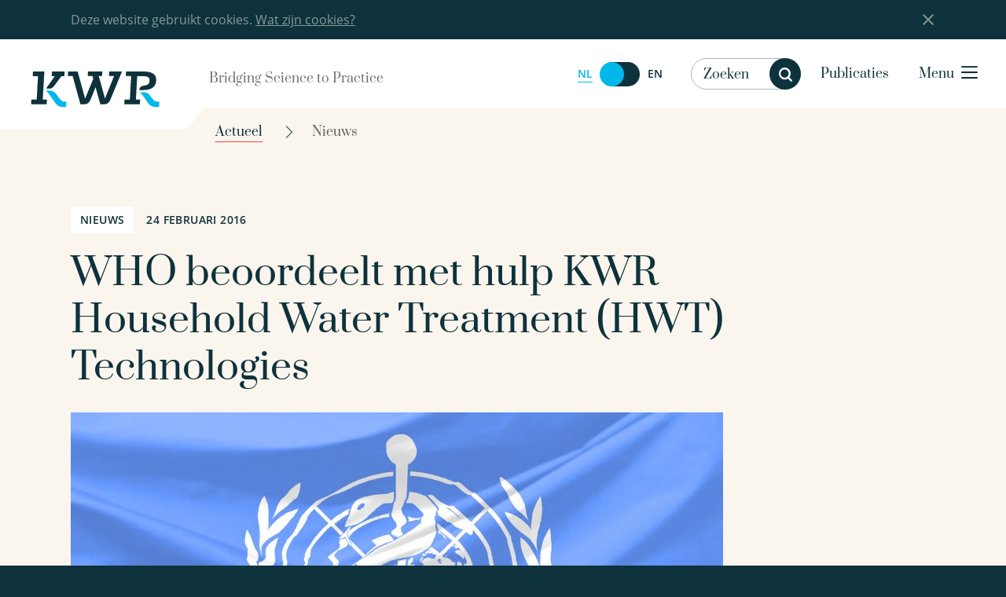

--- FILE ---
content_type: text/html; charset=UTF-8
request_url: https://www.kwrwater.nl/actueel/beoordeelt-met-hulp-kwr-household-water-treatment-hwt-technologies/
body_size: 14353
content:

	<!doctype html>
<!--[if lt IE 7]><html class="no-js ie ie6 lt-ie9 lt-ie8 lt-ie7" lang="nl-NL"> <![endif]-->
<!--[if IE 7]><html class="no-js ie ie7 lt-ie9 lt-ie8" lang="nl-NL"> <![endif]-->
<!--[if IE 8]><html class="no-js ie ie8 lt-ie9" lang="nl-NL"> <![endif]-->
<!--[if gt IE 8]><!-->
	<html
	class="bedrock no-js" lang="nl-NL"> <!--<![endif]-->
	<head>
		<meta charset="UTF-8"/>
		<title>
							WHO beoordeelt met hulp KWR Household Water Treatment (HWT) Technologies - KWR
					</title>
		<link rel="stylesheet" href="https://www.kwrwater.nl/wp-content/themes/kwr/style.css" type="text/css" media="screen"/>
		<meta http-equiv="Content-Type" content="text/html; charset=UTF-8"/>
		<meta http-equiv="X-UA-Compatible" content="IE=edge,chrome=1">
		<meta name="viewport" content="width=device-width, initial-scale=1.0">
		<meta name="google-site-verification" content="mW8KP6oj1qElgEFWGXNLsFhWh2b0vvq5ClQuSoV3m1I"/>
		<link
		rel="pingback" href="https://www.kwrwater.nl/xmlrpc.php"/>
				<link rel="icon" href="https://www.kwrwater.nl/wp-content/themes/kwr/assets/icons/favicon.ico" type="image/x-icon">
		<link rel="apple-touch-icon-precomposed" sizes="114x114" href="https://www.kwrwater.nl/wp-content/themes/kwr/assets/icons/apple-touch-icon-114x114.png">
		<link rel="apple-touch-icon-precomposed" sizes="72x72" href="https://www.kwrwater.nl/wp-content/themes/kwr/assets/icons/apple-touch-icon-72x72.png">
		<link rel="apple-touch-icon-precomposed" href="https://www.kwrwater.nl/wp-content/themes/kwr/assets/icons/apple-touch-icon-57x57.png">
		<link rel="apple-touch-icon" sizes="57x57" href="https://www.kwrwater.nl/wp-content/themes/kwr/assets/icons/apple-icon-57x57.png">
		<link rel="apple-touch-icon" sizes="60x60" href="https://www.kwrwater.nl/wp-content/themes/kwr/assets/icons/apple-icon-60x60.png">
		<link rel="apple-touch-icon" sizes="76x76" href="https://www.kwrwater.nl/wp-content/themes/kwr/assets/icons/apple-icon-76x76.png">
		<link rel="apple-touch-icon" sizes="120x120" href="https://www.kwrwater.nl/wp-content/themes/kwr/assets/icons/apple-icon-120x120.png">
		<link rel="apple-touch-icon" sizes="152x152" href="https://www.kwrwater.nl/wp-content/themes/kwr/assets/icons/apple-icon-152x152.png">
		<link rel="apple-touch-icon" sizes="180x180" href="https://www.kwrwater.nl/wp-content/themes/kwr/assets/icons/apple-icon-180x180.png">
		<link rel="icon" type="image/png" sizes="192x192" href="https://www.kwrwater.nl/wp-content/themes/kwr/assets/icons/android-chrome-192x192.png">
		<link rel="icon" type="image/png" sizes="32x32" href="https://www.kwrwater.nl/wp-content/themes/kwr/assets/icons/favicon-32x32.png">
		<link rel="icon" type="image/png" sizes="96x96" href="https://www.kwrwater.nl/wp-content/themes/kwr/assets/icons/favicon-96x96.png">
		<link rel="icon" type="image/png" sizes="16x16" href="https://www.kwrwater.nl/wp-content/themes/kwr/assets/icons/favicon-16x16.png">
		
				<meta name='robots' content='index, follow, max-image-preview:large, max-snippet:-1, max-video-preview:-1' />
	<style>img:is([sizes="auto" i], [sizes^="auto," i]) { contain-intrinsic-size: 3000px 1500px }</style>
	<link rel="alternate" hreflang="nl-nl" href="https://www.kwrwater.nl/actueel/beoordeelt-met-hulp-kwr-household-water-treatment-hwt-technologies/" />
<link rel="alternate" hreflang="en-us" href="https://www.kwrwater.nl/en/actueel/who-evaluates-household-water-treatment-hwt-technologies-with-kwrs-help/" />
<link rel="alternate" hreflang="x-default" href="https://www.kwrwater.nl/actueel/beoordeelt-met-hulp-kwr-household-water-treatment-hwt-technologies/" />

	<!-- This site is optimized with the Yoast SEO plugin v24.2 - https://yoast.com/wordpress/plugins/seo/ -->
	<link rel="canonical" href="https://www.kwrwater.nl/actueel/beoordeelt-met-hulp-kwr-household-water-treatment-hwt-technologies/" />
	<meta property="og:locale" content="nl_NL" />
	<meta property="og:type" content="article" />
	<meta property="og:title" content="WHO beoordeelt met hulp KWR Household Water Treatment (HWT) Technologies - KWR" />
	<meta property="og:description" content="KWR is een van de testlaboratoria voor het WHO International Scheme to Evaluate Household Water Treatment Technologies. De WHO wil door certificering van waterzuiveringssystemen de kindersterfte door diarree in ontwikkelingslanden terugdringen. Het laatste rapport geeft een samenvatting van de prestaties..." />
	<meta property="og:url" content="https://www.kwrwater.nl/actueel/beoordeelt-met-hulp-kwr-household-water-treatment-hwt-technologies/" />
	<meta property="og:site_name" content="KWR" />
	<meta property="article:publisher" content="https://www.facebook.com/KWRwater/" />
	<meta property="article:published_time" content="2016-02-24T16:02:07+00:00" />
	<meta property="article:modified_time" content="2017-04-04T11:52:55+00:00" />
	<meta property="og:image" content="https://www.kwrwater.nl/wp-content/uploads/2016/02/who-flagge_cuneyt_fotolia.com_9332807_m_.jpg" />
	<meta property="og:image:width" content="1671" />
	<meta property="og:image:height" content="1137" />
	<meta property="og:image:type" content="image/jpeg" />
	<meta name="author" content="KWR - LH" />
	<meta name="twitter:card" content="summary_large_image" />
	<meta name="twitter:creator" content="@KWR_water" />
	<meta name="twitter:site" content="@KWR_water" />
	<meta name="twitter:label1" content="Geschreven door" />
	<meta name="twitter:data1" content="KWR - LH" />
	<meta name="twitter:label2" content="Geschatte leestijd" />
	<meta name="twitter:data2" content="1 minuut" />
	<script type="application/ld+json" class="yoast-schema-graph">{"@context":"https://schema.org","@graph":[{"@type":"Article","@id":"https://www.kwrwater.nl/actueel/beoordeelt-met-hulp-kwr-household-water-treatment-hwt-technologies/#article","isPartOf":{"@id":"https://www.kwrwater.nl/actueel/beoordeelt-met-hulp-kwr-household-water-treatment-hwt-technologies/"},"author":{"name":"KWR - LH","@id":"https://www.kwrwater.nl/#/schema/person/e7459aa1bbc6dd8d99b1bc3f6a03b044"},"headline":"WHO beoordeelt met hulp KWR Household Water Treatment (HWT) Technologies","datePublished":"2016-02-24T16:02:07+00:00","dateModified":"2017-04-04T11:52:55+00:00","mainEntityOfPage":{"@id":"https://www.kwrwater.nl/actueel/beoordeelt-met-hulp-kwr-household-water-treatment-hwt-technologies/"},"wordCount":111,"commentCount":0,"publisher":{"@id":"https://www.kwrwater.nl/#organization"},"image":{"@id":"https://www.kwrwater.nl/actueel/beoordeelt-met-hulp-kwr-household-water-treatment-hwt-technologies/#primaryimage"},"thumbnailUrl":"https://www.kwrwater.nl/wp-content/uploads/2016/02/who-flagge_cuneyt_fotolia.com_9332807_m_.jpg","articleSection":["Nieuws"],"inLanguage":"nl-NL","potentialAction":[{"@type":"CommentAction","name":"Comment","target":["https://www.kwrwater.nl/actueel/beoordeelt-met-hulp-kwr-household-water-treatment-hwt-technologies/#respond"]}]},{"@type":"WebPage","@id":"https://www.kwrwater.nl/actueel/beoordeelt-met-hulp-kwr-household-water-treatment-hwt-technologies/","url":"https://www.kwrwater.nl/actueel/beoordeelt-met-hulp-kwr-household-water-treatment-hwt-technologies/","name":"WHO beoordeelt met hulp KWR Household Water Treatment (HWT) Technologies - KWR","isPartOf":{"@id":"https://www.kwrwater.nl/#website"},"primaryImageOfPage":{"@id":"https://www.kwrwater.nl/actueel/beoordeelt-met-hulp-kwr-household-water-treatment-hwt-technologies/#primaryimage"},"image":{"@id":"https://www.kwrwater.nl/actueel/beoordeelt-met-hulp-kwr-household-water-treatment-hwt-technologies/#primaryimage"},"thumbnailUrl":"https://www.kwrwater.nl/wp-content/uploads/2016/02/who-flagge_cuneyt_fotolia.com_9332807_m_.jpg","datePublished":"2016-02-24T16:02:07+00:00","dateModified":"2017-04-04T11:52:55+00:00","breadcrumb":{"@id":"https://www.kwrwater.nl/actueel/beoordeelt-met-hulp-kwr-household-water-treatment-hwt-technologies/#breadcrumb"},"inLanguage":"nl-NL","potentialAction":[{"@type":"ReadAction","target":["https://www.kwrwater.nl/actueel/beoordeelt-met-hulp-kwr-household-water-treatment-hwt-technologies/"]}]},{"@type":"ImageObject","inLanguage":"nl-NL","@id":"https://www.kwrwater.nl/actueel/beoordeelt-met-hulp-kwr-household-water-treatment-hwt-technologies/#primaryimage","url":"https://www.kwrwater.nl/wp-content/uploads/2016/02/who-flagge_cuneyt_fotolia.com_9332807_m_.jpg","contentUrl":"https://www.kwrwater.nl/wp-content/uploads/2016/02/who-flagge_cuneyt_fotolia.com_9332807_m_.jpg","width":1671,"height":1137,"caption":"who flagge cuneyt fotolia"},{"@type":"BreadcrumbList","@id":"https://www.kwrwater.nl/actueel/beoordeelt-met-hulp-kwr-household-water-treatment-hwt-technologies/#breadcrumb","itemListElement":[{"@type":"ListItem","position":1,"name":"Home","item":"https://www.kwrwater.nl/"},{"@type":"ListItem","position":2,"name":"WHO beoordeelt met hulp KWR Household Water Treatment (HWT) Technologies"}]},{"@type":"WebSite","@id":"https://www.kwrwater.nl/#website","url":"https://www.kwrwater.nl/","name":"KWR","description":"Bridging science to practice in the watercycle","publisher":{"@id":"https://www.kwrwater.nl/#organization"},"potentialAction":[{"@type":"SearchAction","target":{"@type":"EntryPoint","urlTemplate":"https://www.kwrwater.nl/?s={search_term_string}"},"query-input":{"@type":"PropertyValueSpecification","valueRequired":true,"valueName":"search_term_string"}}],"inLanguage":"nl-NL"},{"@type":"Organization","@id":"https://www.kwrwater.nl/#organization","name":"KWR Water Research Institute","url":"https://www.kwrwater.nl/","logo":{"@type":"ImageObject","inLanguage":"nl-NL","@id":"https://www.kwrwater.nl/#/schema/logo/image/","url":"https://www.kwrwater.nl/wp-content/uploads/2016/05/kwr_logo.svg","contentUrl":"https://www.kwrwater.nl/wp-content/uploads/2016/05/kwr_logo.svg","width":1,"height":1,"caption":"KWR Water Research Institute"},"image":{"@id":"https://www.kwrwater.nl/#/schema/logo/image/"},"sameAs":["https://www.facebook.com/KWRwater/","https://x.com/KWR_water","https://www.instagram.com/kwr_water/","https://www.linkedin.com/company/kwr-watercycle-research-institute/","https://www.youtube.com/channel/UCRPWFEEsC32DeP55thhLJQg/"]},{"@type":"Person","@id":"https://www.kwrwater.nl/#/schema/person/e7459aa1bbc6dd8d99b1bc3f6a03b044","name":"KWR - LH","image":{"@type":"ImageObject","inLanguage":"nl-NL","@id":"https://www.kwrwater.nl/#/schema/person/image/","url":"https://secure.gravatar.com/avatar/86609f72eca0eacd0974186a394ff390?s=96&d=mm&r=g","contentUrl":"https://secure.gravatar.com/avatar/86609f72eca0eacd0974186a394ff390?s=96&d=mm&r=g","caption":"KWR - LH"},"url":"https://www.kwrwater.nl/actueel/author/tim/"}]}</script>
	<!-- / Yoast SEO plugin. -->


<script type="text/javascript">
/* <![CDATA[ */
window._wpemojiSettings = {"baseUrl":"https:\/\/s.w.org\/images\/core\/emoji\/15.0.3\/72x72\/","ext":".png","svgUrl":"https:\/\/s.w.org\/images\/core\/emoji\/15.0.3\/svg\/","svgExt":".svg","source":{"concatemoji":"https:\/\/www.kwrwater.nl\/wp-includes\/js\/wp-emoji-release.min.js?ver=6.7.1"}};
/*! This file is auto-generated */
!function(i,n){var o,s,e;function c(e){try{var t={supportTests:e,timestamp:(new Date).valueOf()};sessionStorage.setItem(o,JSON.stringify(t))}catch(e){}}function p(e,t,n){e.clearRect(0,0,e.canvas.width,e.canvas.height),e.fillText(t,0,0);var t=new Uint32Array(e.getImageData(0,0,e.canvas.width,e.canvas.height).data),r=(e.clearRect(0,0,e.canvas.width,e.canvas.height),e.fillText(n,0,0),new Uint32Array(e.getImageData(0,0,e.canvas.width,e.canvas.height).data));return t.every(function(e,t){return e===r[t]})}function u(e,t,n){switch(t){case"flag":return n(e,"\ud83c\udff3\ufe0f\u200d\u26a7\ufe0f","\ud83c\udff3\ufe0f\u200b\u26a7\ufe0f")?!1:!n(e,"\ud83c\uddfa\ud83c\uddf3","\ud83c\uddfa\u200b\ud83c\uddf3")&&!n(e,"\ud83c\udff4\udb40\udc67\udb40\udc62\udb40\udc65\udb40\udc6e\udb40\udc67\udb40\udc7f","\ud83c\udff4\u200b\udb40\udc67\u200b\udb40\udc62\u200b\udb40\udc65\u200b\udb40\udc6e\u200b\udb40\udc67\u200b\udb40\udc7f");case"emoji":return!n(e,"\ud83d\udc26\u200d\u2b1b","\ud83d\udc26\u200b\u2b1b")}return!1}function f(e,t,n){var r="undefined"!=typeof WorkerGlobalScope&&self instanceof WorkerGlobalScope?new OffscreenCanvas(300,150):i.createElement("canvas"),a=r.getContext("2d",{willReadFrequently:!0}),o=(a.textBaseline="top",a.font="600 32px Arial",{});return e.forEach(function(e){o[e]=t(a,e,n)}),o}function t(e){var t=i.createElement("script");t.src=e,t.defer=!0,i.head.appendChild(t)}"undefined"!=typeof Promise&&(o="wpEmojiSettingsSupports",s=["flag","emoji"],n.supports={everything:!0,everythingExceptFlag:!0},e=new Promise(function(e){i.addEventListener("DOMContentLoaded",e,{once:!0})}),new Promise(function(t){var n=function(){try{var e=JSON.parse(sessionStorage.getItem(o));if("object"==typeof e&&"number"==typeof e.timestamp&&(new Date).valueOf()<e.timestamp+604800&&"object"==typeof e.supportTests)return e.supportTests}catch(e){}return null}();if(!n){if("undefined"!=typeof Worker&&"undefined"!=typeof OffscreenCanvas&&"undefined"!=typeof URL&&URL.createObjectURL&&"undefined"!=typeof Blob)try{var e="postMessage("+f.toString()+"("+[JSON.stringify(s),u.toString(),p.toString()].join(",")+"));",r=new Blob([e],{type:"text/javascript"}),a=new Worker(URL.createObjectURL(r),{name:"wpTestEmojiSupports"});return void(a.onmessage=function(e){c(n=e.data),a.terminate(),t(n)})}catch(e){}c(n=f(s,u,p))}t(n)}).then(function(e){for(var t in e)n.supports[t]=e[t],n.supports.everything=n.supports.everything&&n.supports[t],"flag"!==t&&(n.supports.everythingExceptFlag=n.supports.everythingExceptFlag&&n.supports[t]);n.supports.everythingExceptFlag=n.supports.everythingExceptFlag&&!n.supports.flag,n.DOMReady=!1,n.readyCallback=function(){n.DOMReady=!0}}).then(function(){return e}).then(function(){var e;n.supports.everything||(n.readyCallback(),(e=n.source||{}).concatemoji?t(e.concatemoji):e.wpemoji&&e.twemoji&&(t(e.twemoji),t(e.wpemoji)))}))}((window,document),window._wpemojiSettings);
/* ]]> */
</script>
<style id='wp-emoji-styles-inline-css' type='text/css'>

	img.wp-smiley, img.emoji {
		display: inline !important;
		border: none !important;
		box-shadow: none !important;
		height: 1em !important;
		width: 1em !important;
		margin: 0 0.07em !important;
		vertical-align: -0.1em !important;
		background: none !important;
		padding: 0 !important;
	}
</style>
<link rel='stylesheet' id='wp-block-library-css' href='https://www.kwrwater.nl/wp-includes/css/dist/block-library/style.min.css?ver=6.7.1' type='text/css' media='all' />
<style id='classic-theme-styles-inline-css' type='text/css'>
/*! This file is auto-generated */
.wp-block-button__link{color:#fff;background-color:#32373c;border-radius:9999px;box-shadow:none;text-decoration:none;padding:calc(.667em + 2px) calc(1.333em + 2px);font-size:1.125em}.wp-block-file__button{background:#32373c;color:#fff;text-decoration:none}
</style>
<style id='global-styles-inline-css' type='text/css'>
:root{--wp--preset--aspect-ratio--square: 1;--wp--preset--aspect-ratio--4-3: 4/3;--wp--preset--aspect-ratio--3-4: 3/4;--wp--preset--aspect-ratio--3-2: 3/2;--wp--preset--aspect-ratio--2-3: 2/3;--wp--preset--aspect-ratio--16-9: 16/9;--wp--preset--aspect-ratio--9-16: 9/16;--wp--preset--color--black: #000000;--wp--preset--color--cyan-bluish-gray: #abb8c3;--wp--preset--color--white: #ffffff;--wp--preset--color--pale-pink: #f78da7;--wp--preset--color--vivid-red: #cf2e2e;--wp--preset--color--luminous-vivid-orange: #ff6900;--wp--preset--color--luminous-vivid-amber: #fcb900;--wp--preset--color--light-green-cyan: #7bdcb5;--wp--preset--color--vivid-green-cyan: #00d084;--wp--preset--color--pale-cyan-blue: #8ed1fc;--wp--preset--color--vivid-cyan-blue: #0693e3;--wp--preset--color--vivid-purple: #9b51e0;--wp--preset--gradient--vivid-cyan-blue-to-vivid-purple: linear-gradient(135deg,rgba(6,147,227,1) 0%,rgb(155,81,224) 100%);--wp--preset--gradient--light-green-cyan-to-vivid-green-cyan: linear-gradient(135deg,rgb(122,220,180) 0%,rgb(0,208,130) 100%);--wp--preset--gradient--luminous-vivid-amber-to-luminous-vivid-orange: linear-gradient(135deg,rgba(252,185,0,1) 0%,rgba(255,105,0,1) 100%);--wp--preset--gradient--luminous-vivid-orange-to-vivid-red: linear-gradient(135deg,rgba(255,105,0,1) 0%,rgb(207,46,46) 100%);--wp--preset--gradient--very-light-gray-to-cyan-bluish-gray: linear-gradient(135deg,rgb(238,238,238) 0%,rgb(169,184,195) 100%);--wp--preset--gradient--cool-to-warm-spectrum: linear-gradient(135deg,rgb(74,234,220) 0%,rgb(151,120,209) 20%,rgb(207,42,186) 40%,rgb(238,44,130) 60%,rgb(251,105,98) 80%,rgb(254,248,76) 100%);--wp--preset--gradient--blush-light-purple: linear-gradient(135deg,rgb(255,206,236) 0%,rgb(152,150,240) 100%);--wp--preset--gradient--blush-bordeaux: linear-gradient(135deg,rgb(254,205,165) 0%,rgb(254,45,45) 50%,rgb(107,0,62) 100%);--wp--preset--gradient--luminous-dusk: linear-gradient(135deg,rgb(255,203,112) 0%,rgb(199,81,192) 50%,rgb(65,88,208) 100%);--wp--preset--gradient--pale-ocean: linear-gradient(135deg,rgb(255,245,203) 0%,rgb(182,227,212) 50%,rgb(51,167,181) 100%);--wp--preset--gradient--electric-grass: linear-gradient(135deg,rgb(202,248,128) 0%,rgb(113,206,126) 100%);--wp--preset--gradient--midnight: linear-gradient(135deg,rgb(2,3,129) 0%,rgb(40,116,252) 100%);--wp--preset--font-size--small: 13px;--wp--preset--font-size--medium: 20px;--wp--preset--font-size--large: 36px;--wp--preset--font-size--x-large: 42px;--wp--preset--spacing--20: 0.44rem;--wp--preset--spacing--30: 0.67rem;--wp--preset--spacing--40: 1rem;--wp--preset--spacing--50: 1.5rem;--wp--preset--spacing--60: 2.25rem;--wp--preset--spacing--70: 3.38rem;--wp--preset--spacing--80: 5.06rem;--wp--preset--shadow--natural: 6px 6px 9px rgba(0, 0, 0, 0.2);--wp--preset--shadow--deep: 12px 12px 50px rgba(0, 0, 0, 0.4);--wp--preset--shadow--sharp: 6px 6px 0px rgba(0, 0, 0, 0.2);--wp--preset--shadow--outlined: 6px 6px 0px -3px rgba(255, 255, 255, 1), 6px 6px rgba(0, 0, 0, 1);--wp--preset--shadow--crisp: 6px 6px 0px rgba(0, 0, 0, 1);}:where(.is-layout-flex){gap: 0.5em;}:where(.is-layout-grid){gap: 0.5em;}body .is-layout-flex{display: flex;}.is-layout-flex{flex-wrap: wrap;align-items: center;}.is-layout-flex > :is(*, div){margin: 0;}body .is-layout-grid{display: grid;}.is-layout-grid > :is(*, div){margin: 0;}:where(.wp-block-columns.is-layout-flex){gap: 2em;}:where(.wp-block-columns.is-layout-grid){gap: 2em;}:where(.wp-block-post-template.is-layout-flex){gap: 1.25em;}:where(.wp-block-post-template.is-layout-grid){gap: 1.25em;}.has-black-color{color: var(--wp--preset--color--black) !important;}.has-cyan-bluish-gray-color{color: var(--wp--preset--color--cyan-bluish-gray) !important;}.has-white-color{color: var(--wp--preset--color--white) !important;}.has-pale-pink-color{color: var(--wp--preset--color--pale-pink) !important;}.has-vivid-red-color{color: var(--wp--preset--color--vivid-red) !important;}.has-luminous-vivid-orange-color{color: var(--wp--preset--color--luminous-vivid-orange) !important;}.has-luminous-vivid-amber-color{color: var(--wp--preset--color--luminous-vivid-amber) !important;}.has-light-green-cyan-color{color: var(--wp--preset--color--light-green-cyan) !important;}.has-vivid-green-cyan-color{color: var(--wp--preset--color--vivid-green-cyan) !important;}.has-pale-cyan-blue-color{color: var(--wp--preset--color--pale-cyan-blue) !important;}.has-vivid-cyan-blue-color{color: var(--wp--preset--color--vivid-cyan-blue) !important;}.has-vivid-purple-color{color: var(--wp--preset--color--vivid-purple) !important;}.has-black-background-color{background-color: var(--wp--preset--color--black) !important;}.has-cyan-bluish-gray-background-color{background-color: var(--wp--preset--color--cyan-bluish-gray) !important;}.has-white-background-color{background-color: var(--wp--preset--color--white) !important;}.has-pale-pink-background-color{background-color: var(--wp--preset--color--pale-pink) !important;}.has-vivid-red-background-color{background-color: var(--wp--preset--color--vivid-red) !important;}.has-luminous-vivid-orange-background-color{background-color: var(--wp--preset--color--luminous-vivid-orange) !important;}.has-luminous-vivid-amber-background-color{background-color: var(--wp--preset--color--luminous-vivid-amber) !important;}.has-light-green-cyan-background-color{background-color: var(--wp--preset--color--light-green-cyan) !important;}.has-vivid-green-cyan-background-color{background-color: var(--wp--preset--color--vivid-green-cyan) !important;}.has-pale-cyan-blue-background-color{background-color: var(--wp--preset--color--pale-cyan-blue) !important;}.has-vivid-cyan-blue-background-color{background-color: var(--wp--preset--color--vivid-cyan-blue) !important;}.has-vivid-purple-background-color{background-color: var(--wp--preset--color--vivid-purple) !important;}.has-black-border-color{border-color: var(--wp--preset--color--black) !important;}.has-cyan-bluish-gray-border-color{border-color: var(--wp--preset--color--cyan-bluish-gray) !important;}.has-white-border-color{border-color: var(--wp--preset--color--white) !important;}.has-pale-pink-border-color{border-color: var(--wp--preset--color--pale-pink) !important;}.has-vivid-red-border-color{border-color: var(--wp--preset--color--vivid-red) !important;}.has-luminous-vivid-orange-border-color{border-color: var(--wp--preset--color--luminous-vivid-orange) !important;}.has-luminous-vivid-amber-border-color{border-color: var(--wp--preset--color--luminous-vivid-amber) !important;}.has-light-green-cyan-border-color{border-color: var(--wp--preset--color--light-green-cyan) !important;}.has-vivid-green-cyan-border-color{border-color: var(--wp--preset--color--vivid-green-cyan) !important;}.has-pale-cyan-blue-border-color{border-color: var(--wp--preset--color--pale-cyan-blue) !important;}.has-vivid-cyan-blue-border-color{border-color: var(--wp--preset--color--vivid-cyan-blue) !important;}.has-vivid-purple-border-color{border-color: var(--wp--preset--color--vivid-purple) !important;}.has-vivid-cyan-blue-to-vivid-purple-gradient-background{background: var(--wp--preset--gradient--vivid-cyan-blue-to-vivid-purple) !important;}.has-light-green-cyan-to-vivid-green-cyan-gradient-background{background: var(--wp--preset--gradient--light-green-cyan-to-vivid-green-cyan) !important;}.has-luminous-vivid-amber-to-luminous-vivid-orange-gradient-background{background: var(--wp--preset--gradient--luminous-vivid-amber-to-luminous-vivid-orange) !important;}.has-luminous-vivid-orange-to-vivid-red-gradient-background{background: var(--wp--preset--gradient--luminous-vivid-orange-to-vivid-red) !important;}.has-very-light-gray-to-cyan-bluish-gray-gradient-background{background: var(--wp--preset--gradient--very-light-gray-to-cyan-bluish-gray) !important;}.has-cool-to-warm-spectrum-gradient-background{background: var(--wp--preset--gradient--cool-to-warm-spectrum) !important;}.has-blush-light-purple-gradient-background{background: var(--wp--preset--gradient--blush-light-purple) !important;}.has-blush-bordeaux-gradient-background{background: var(--wp--preset--gradient--blush-bordeaux) !important;}.has-luminous-dusk-gradient-background{background: var(--wp--preset--gradient--luminous-dusk) !important;}.has-pale-ocean-gradient-background{background: var(--wp--preset--gradient--pale-ocean) !important;}.has-electric-grass-gradient-background{background: var(--wp--preset--gradient--electric-grass) !important;}.has-midnight-gradient-background{background: var(--wp--preset--gradient--midnight) !important;}.has-small-font-size{font-size: var(--wp--preset--font-size--small) !important;}.has-medium-font-size{font-size: var(--wp--preset--font-size--medium) !important;}.has-large-font-size{font-size: var(--wp--preset--font-size--large) !important;}.has-x-large-font-size{font-size: var(--wp--preset--font-size--x-large) !important;}
:where(.wp-block-post-template.is-layout-flex){gap: 1.25em;}:where(.wp-block-post-template.is-layout-grid){gap: 1.25em;}
:where(.wp-block-columns.is-layout-flex){gap: 2em;}:where(.wp-block-columns.is-layout-grid){gap: 2em;}
:root :where(.wp-block-pullquote){font-size: 1.5em;line-height: 1.6;}
</style>
<link rel='stylesheet' id='main-css' href='https://www.kwrwater.nl/wp-content/themes/kwr/css/main.css?ver=6.7.1' type='text/css' media='all' />
<style id='akismet-widget-style-inline-css' type='text/css'>

			.a-stats {
				--akismet-color-mid-green: #357b49;
				--akismet-color-white: #fff;
				--akismet-color-light-grey: #f6f7f7;

				max-width: 350px;
				width: auto;
			}

			.a-stats * {
				all: unset;
				box-sizing: border-box;
			}

			.a-stats strong {
				font-weight: 600;
			}

			.a-stats a.a-stats__link,
			.a-stats a.a-stats__link:visited,
			.a-stats a.a-stats__link:active {
				background: var(--akismet-color-mid-green);
				border: none;
				box-shadow: none;
				border-radius: 8px;
				color: var(--akismet-color-white);
				cursor: pointer;
				display: block;
				font-family: -apple-system, BlinkMacSystemFont, 'Segoe UI', 'Roboto', 'Oxygen-Sans', 'Ubuntu', 'Cantarell', 'Helvetica Neue', sans-serif;
				font-weight: 500;
				padding: 12px;
				text-align: center;
				text-decoration: none;
				transition: all 0.2s ease;
			}

			/* Extra specificity to deal with TwentyTwentyOne focus style */
			.widget .a-stats a.a-stats__link:focus {
				background: var(--akismet-color-mid-green);
				color: var(--akismet-color-white);
				text-decoration: none;
			}

			.a-stats a.a-stats__link:hover {
				filter: brightness(110%);
				box-shadow: 0 4px 12px rgba(0, 0, 0, 0.06), 0 0 2px rgba(0, 0, 0, 0.16);
			}

			.a-stats .count {
				color: var(--akismet-color-white);
				display: block;
				font-size: 1.5em;
				line-height: 1.4;
				padding: 0 13px;
				white-space: nowrap;
			}
		
</style>
<script type="text/javascript" id="wpml-cookie-js-extra">
/* <![CDATA[ */
var wpml_cookies = {"wp-wpml_current_language":{"value":"nl","expires":1,"path":"\/"}};
var wpml_cookies = {"wp-wpml_current_language":{"value":"nl","expires":1,"path":"\/"}};
/* ]]> */
</script>
<script type="text/javascript" src="https://www.kwrwater.nl/wp-content/plugins/sitepress-multilingual-cms/res/js/cookies/language-cookie.js?ver=4.6.15" id="wpml-cookie-js" defer="defer" data-wp-strategy="defer"></script>
<link rel="https://api.w.org/" href="https://www.kwrwater.nl/wp-json/" /><link rel="alternate" title="JSON" type="application/json" href="https://www.kwrwater.nl/wp-json/wp/v2/posts/929" /><link rel="alternate" title="oEmbed (JSON)" type="application/json+oembed" href="https://www.kwrwater.nl/wp-json/oembed/1.0/embed?url=https%3A%2F%2Fwww.kwrwater.nl%2Factueel%2Fbeoordeelt-met-hulp-kwr-household-water-treatment-hwt-technologies%2F" />
<link rel="alternate" title="oEmbed (XML)" type="text/xml+oembed" href="https://www.kwrwater.nl/wp-json/oembed/1.0/embed?url=https%3A%2F%2Fwww.kwrwater.nl%2Factueel%2Fbeoordeelt-met-hulp-kwr-household-water-treatment-hwt-technologies%2F&#038;format=xml" />
<meta name="generator" content="WPML ver:4.6.15 stt:39,1;" />
<!-- Stream WordPress user activity plugin v4.0.2 -->
<link rel="icon" href="https://www.kwrwater.nl/wp-content/uploads/2023/02/cropped-image-2-32x32.png" sizes="32x32" />
<link rel="icon" href="https://www.kwrwater.nl/wp-content/uploads/2023/02/cropped-image-2-192x192.png" sizes="192x192" />
<link rel="apple-touch-icon" href="https://www.kwrwater.nl/wp-content/uploads/2023/02/cropped-image-2-180x180.png" />
<meta name="msapplication-TileImage" content="https://www.kwrwater.nl/wp-content/uploads/2023/02/cropped-image-2-270x270.png" />


		

<!-- Matomo -->
<script>
  var _paq = window._paq = window._paq || [];
  /* tracker methods like "setCustomDimension" should be called before "trackPageView" */
  _paq.push(['trackPageView']);
  _paq.push(['enableLinkTracking']);
  (function() {
    var u="https://xolytics.nl/matomo/";
    _paq.push(['setTrackerUrl', u+'matomo.php']);
    _paq.push(['setSiteId', '26']);
    var d=document, g=d.createElement('script'), s=d.getElementsByTagName('script')[0];
    g.async=true; g.src=u+'matomo.js'; s.parentNode.insertBefore(g,s);
  })();
</script>
<noscript><p><img src="https://xolytics.nl/matomo/matomo.php?idsite=26&amp;rec=1" style="border:0;" alt="" /></p></noscript>
<!-- End Matomo Code -->

<script>
  (function(i,s,o,g,r,a,m){i['GoogleAnalyticsObject']=r;i[r]=i[r]||function(){
  (i[r].q=i[r].q||[]).push(arguments)},i[r].l=1*new Date();a=s.createElement(o),
  m=s.getElementsByTagName(o)[0];a.async=1;a.src=g;m.parentNode.insertBefore(a,m)
  })(window,document,'script','https://www.google-analytics.com/analytics.js','ga');

  ga('create', 'UA-5517827-1', 'auto');
  ga('send', 'pageview');

</script>
		<script>
			document.addEventListener("DOMContentLoaded", function () {
var hero = document.querySelector('.home .hero_img, .page-year-summary .hero_img');
if (hero !== null) {
hero.style.backgroundImage = 'url(' + hero.dataset.bg + ')';
}
});
		</script>
	</head>
</html>
	
				    <style>
        .hero .hero_img {
            background-image:url('https://www.kwrwater.nl/wp-content/uploads/2016/06/kwr-header-news.png');
        }
    </style>

	
</head><body class="post-template-default single single-post postid-929 single-format-standard" data-template="base.twig" lang="nl-NL">




<div class="off-canvas-wrapper">
	<div class="off-canvas-wrapper-inner" data-off-canvas-wrapper>

				
			<div class="off-canvas-content" data-off-canvas-content> <div class="wrapper">
				<div class="cookie-bar hide">
    <div class="row">
        <div class="large-14 large-offset-1 end columns">Deze website gebruikt cookies. <a href="https://www.kwrwater.nl/cookies/">Wat zijn cookies?</a><div class="close-button cb-close"></div></div>
    </div>
</div>
								<header class="header">
	<div class="row">
		<a class="skip-link" href="#content">Direct naar de content</a>
		<div class="medium-collapse large-uncollapse header-box-logo">
			<div class="logo-slogan-wrapper">
				<div class="logo-wrapper">
					<div class="logo">
						<a href="https://www.kwrwater.nl">
							<img src="/wp-content/themes/kwr/assets/kwr-logo.svg" alt="">
						</a>
											</div>
				</div>
				<div class="header-logo-slogan">
											Bridging Science to Practice
									</div>
			</div>
			<div class="header-box-nav">
				<ul class="header-nav">
					<li class="header-lang-switcher hide-for-small-only">
						
        <p class="lang-switcher"><span class="switch-label">
          Switch to English </span>
          <span class="switch-wrapper"><span class="active">NL</span>
            <a href="https://www.kwrwater.nl/en/actueel/who-evaluates-household-water-treatment-hwt-technologies-with-kwrs-help/" aria-label="Switch to English" data-url="https://www.kwrwater.nl/en/actueel/who-evaluates-household-water-treatment-hwt-technologies-with-kwrs-help/" class="language-radio switcher checked"></a>
          <span class="">EN</span>
          </span>
        </p>
					</li>
											<li class="search-container">
							<div class="search-form-header resizable"  data-nonce="a44f5da8e5">
	<form action="https://www.kwrwater.nl" id="search-form" class="filter-search " data-nonce="a44f5da8e5" data-abide novalidate>
		<input type="text" name="s" class="search-input" autocomplete="off" placeholder="Zoeken" value=""/>
		<div class="loader-wrap">
			<div class="loader"></div>
		</div>
		<div class="custom-select input-wrap has-icon select-type">
			<select name="bytype" id="bytype" class="search-category">
				<option value="research" >In onderzoek</option>
				<option value="post" >In nieuws</option>
				<option value="person" >In experts</option>
				<option value=""  selected="selected" >In hele site</option>
			</select>
		</div>
		<button id="trigger-desktop-search" class="search-btn hide-for-small-only">
			<i class="icon icon-circle icon-search"></i>
			<span class="accessibly-hidden">Zoeken</span>
		</button>
		<div id="trigger-mobile-search" class="hide-for-medium">
			<i class="icon icon-circle icon-search"></i>
			<span class="accessibly-hidden">Zoeken</span>
		</div>
		<input type="hidden" name="orderby" value=""/>
		<input type="hidden" name="n"/>
	</form>
	<div class="res-suggestions">
		<div class="did-you-mean"><div class="did-you-mean-query"></div></div>
		<ul class="search-suggestions"></ul>
	</div>
</div>
						</li>
																<li class="header-publication-link">
							<a href="https://library.kwrwater.nl/" target="_blank">Publicaties</a>
						</li>
										<li class="header-menu-button">
						<a class="nav-btn" data-toggle="navigation">
							<span class="small-text">Menu</span>
							<i class="icon icon-inline icon-hamburger"></i>
						</a>
					</li>
				</ul>
			</div>
		</div>
		<div class="reveal" id="navigation" data-reveal data-close-on-click="true" data-animation-in="fade-in" data-animation-out="fade-out" data-show-delay="0" data-hide-delay="0" data-full-screen="true" data-overlay="false">
			<div class="row align-center align-middle header-lang-switcher">
				<div class="large-8 columns align-self-middle">
					<nav class="main-navigation" role="navigation">
						<ul class="main-navigation-list">
															<li class="nav-item  menu-item menu-item-type-post_type menu-item-object-page menu-item-home menu-item-4764">
									<a class="nav-link" href="https://www.kwrwater.nl/">Home</a>
								</li>
															<li class="nav-item  menu-item menu-item-type-post_type menu-item-object-page menu-item-69">
									<a class="nav-link" href="https://www.kwrwater.nl/actueel/">Nieuws & Agenda</a>
								</li>
															<li class="nav-item  menu-item menu-item-type-post_type menu-item-object-page menu-item-77417">
									<a class="nav-link" href="https://www.kwrwater.nl/wat-kwr-doet/">Wat KWR doet</a>
								</li>
															<li class="nav-item  menu-item menu-item-type-post_type menu-item-object-page menu-item-53611">
									<a class="nav-link" href="https://www.kwrwater.nl/onderzoeksagenda/projecten/">Projecten</a>
								</li>
															<li class="nav-item  menu-item menu-item-type-post_type menu-item-object-page menu-item-66">
									<a class="nav-link" href="https://www.kwrwater.nl/samenwerkingen/">Samenwerkingen</a>
								</li>
															<li class="nav-item  menu-item menu-item-type-post_type menu-item-object-page menu-item-67">
									<a class="nav-link" href="https://www.kwrwater.nl/experts-expertises/">Experts & Expertises</a>
								</li>
															<li class="nav-item  menu-item menu-item-type-post_type menu-item-object-page menu-item-68">
									<a class="nav-link" href="https://www.kwrwater.nl/tools-producten/">Tools &#038; Producten</a>
								</li>
															<li class="nav-item  menu-item menu-item-type-post_type menu-item-object-page menu-item-13832">
									<a class="nav-link" href="https://www.kwrwater.nl/over-ons/werken-bij-kwr/">Werken bij KWR</a>
								</li>
															<li class="nav-item  menu-item menu-item-type-post_type menu-item-object-page menu-item-70">
									<a class="nav-link" href="https://www.kwrwater.nl/over-ons/">Over ons</a>
								</li>
															<li class="nav-item  menu-item menu-item-type-post_type menu-item-object-page menu-item-71">
									<a class="nav-link" href="https://www.kwrwater.nl/contact/">Contact</a>
								</li>
																				</ul>
						<ul class="mobile-navigation-list hide-for-large">
															<li class="nav-item  menu-item menu-item-type-custom menu-item-object-custom menu-item-12259">
									<a class="nav-link" href="https://library.kwrwater.nl/">Publicaties</a>
								</li>
															<li class="nav-item  menu-item menu-item-type-post_type menu-item-object-page menu-item-70485">
									<a class="nav-link" href="https://www.kwrwater.nl/jaarbeeld-2022/">Jaarbeeld 2022</a>
								</li>
															<li class="nav-item  menu-item menu-item-type-post_type menu-item-object-page menu-item-privacy-policy menu-item-24017">
									<a class="nav-link" href="https://www.kwrwater.nl/over-ons/privacy/">Privacy</a>
								</li>
													</ul>
					</nav>
					<div class="show-for-small-only">
        <p class="lang-switcher"><span class="switch-label">
          Switch to English </span>
          <span class="switch-wrapper"><span class="active">NL</span>
            <a href="https://www.kwrwater.nl/en/actueel/who-evaluates-household-water-treatment-hwt-technologies-with-kwrs-help/" aria-label="Switch to English" data-url="https://www.kwrwater.nl/en/actueel/who-evaluates-household-water-treatment-hwt-technologies-with-kwrs-help/" class="language-radio switcher checked"></a>
          <span class="">EN</span>
          </span>
        </p></div>
					<div class="close-button" data-close aria-label="Close reveal"></div>
				</div>
			</div>
		</div>
	</div>
	<div class="hide-for-medium mobile-search-bar">
		<div class="search-mobile-container">
			<div class="search-form-header "  data-nonce="a44f5da8e5">
	<form action="https://www.kwrwater.nl" id="search-form" class="filter-search " data-nonce="a44f5da8e5" data-abide novalidate>
		<div class="mobile-search-input-box">
			<div class="mobile-search-input">
				<input type="text" name="s" class="search-input" autocomplete="off" placeholder="Zoeken" value=""/>
				<div class="loader-wrap">
					<div class="loader"></div>
				</div>
				<button class="search-btn">
					<i class="icon icon-circle icon-search"></i>
					<span class="accessibly-hidden">Zoeken</span>
				</button>
			</div>
			<div id="close-mobile-search">
				<span>Sluiten</span>
				<i class="icon-close"></i>
			</div>
		</div>
		<div class="custom-select input-wrap has-icon select-type">
			<select name="bytype" id="bytype" class="search-category">
				<option value="research" >In onderzoek</option>
				<option value="post" >In nieuws</option>
				<option value="person" >In experts</option>
				<option value=""  selected="selected" >In hele site</option>
			</select>
		</div>
		<input type="hidden" name="orderby" value=""/>
		<input type="hidden" name="n"/>
	</form>
	<div class="res-suggestions">
		<div class="did-you-mean"><div class="did-you-mean-query"></div></div>
		<ul class="search-suggestions"></ul>
	</div>
</div>
		</div>
	</div>
</header>

				
					<main id="content" role="main">
							
	<article class="post term-nieuws">
					<section class="hero hero-empty has-breadcrumbs bg-nieuws with-photo">
		<section class="relbreadc   article-ui">
		<div class="row">
			<div class=" columns">
				<ul class="relbreadc_row" itemscope="" itemtype="http://schema.org/BreadcrumbList">
																		<li itemprop="itemListElement" itemscope="" itemtype="http://schema.org/ListItem" item="https://www.kwrwater.nl/actueel/" name="Actueel" class="first  archive">
																	<span class="relbreadc_item archive ">
																				<a href="https://www.kwrwater.nl/actueel/">
											<span>Actueel</span>
										</a>
									</span>
																<meta itemprop="position" content="1">
							</li>
													<li itemprop="itemListElement" itemscope="" itemtype="http://schema.org/ListItem" item="" name="Nieuws" class=" last ">
																	<span class="active-item ">Nieuws</span>
																<meta itemprop="position" content="2">
							</li>
															</ul>
			</div>
		</div>
	</section>
	<div class="row hero-empty-content">
		<div class="small-16 columns">
			<div class="row">
				<div class="large-offset-1 large-12 medium-15 small-16 columns">
					<p>
						<span class="pt-label">Nieuws</span>
													<time class="post_date" datetime="wo, 24 feb 2016 17:02:07 +0100">24 februari 2016</time>
											</p>
					<h1 class="smaller">WHO beoordeelt met hulp KWR Household Water Treatment (HWT) Technologies</h1>
																<img src="https://www.kwrwater.nl/wp-content/uploads/2016/02/who-flagge_cuneyt_fotolia.com_9332807_m_-830x510.jpg" alt="">
									</div>
			</div>
		</div>
	</div>
</section>
				
		<section class="section section-post">
			<div class="row align-center">
				<div class="columns large-14 small-16">
					<div class="row has-sidebar">
						<div class="columns small-16 medium-10 large-10">
							<div class="post_content article-content post_small_padding_btn">
								<div class="post_intro">
<p>KWR is een van de testlaboratoria voor het <a title="WHO International Scheme to Evaluate Household Water Treatment Technologies" href="http://www.who.int/household_water/scheme/laboratories/en/" target="_blank">WHO International Scheme to Evaluate Household Water Treatment Technologies</a>. De WHO wil door certificering van waterzuiveringssystemen de kindersterfte door diarree in ontwikkelingslanden terugdringen.</p>
</div>
<p><a title="Het laatste rapport" href="http://www.who.int/household_water/scheme/household-water-treatment-report-round-1/en/" target="_blank">Het laatste rapport</a> geeft een samenvatting van de prestaties van tien Household Water Treatment (HWT) Technologies (o.a. solar, chemisch, filtratie en UV) uit de eerste testronde, waarvan enkele in de laboratoria van KWR zijn getest. Acht technologieën hebben een “performance classification” label gekregen (zie onderstaande tabel) en twee technologieën voldeden niet aan de minimale criteria die de WHO stelt voor microbiologische verwijdering. De tweede testronde loopt momenteel.</p>
<p><img decoding="async" class="alignnone" src="https://www.kwrwater.nl/wp-content/uploads/2016/05/WHO-beoordeelt-met-hulp-KWR-Household-Water-Treatment-HWT-Technologies.jpg" alt="WHO beoordeelt met hulp KWR Household Water Treatment (HWT) Technologies" /></p>

																							</div>
							        <div class="taglist-with-title"><label>Tags</label>        <ul class="tagslist no-bullet">
                                        <li><a href="https://www.kwrwater.nl/tag/microinfiltratie/">Microinfiltratie</a></li>
                                        <li><a href="https://www.kwrwater.nl/tag/jaarbeeld-2016/">Jaarbeeld 2016</a></li>
                        </ul>
        </div>
							<section
        class="section section-socials section-socials-in-content section-no-bottom-padding sec">
    <div class="row align-center">
        <div class=" columns text-center">
            <div class="post_actions post_actions-1 row text-left">
                <div class="post_actions_group in-content columns">
                    <small class="post_actions_group_label">delen</small>
                    <ul class="post_actions_group_list row small-up-4 no-bullet">
                        <li class="column">
                            <a href="https://twitter.com/intent/tweet?url=https://www.kwrwater.nl/actueel/beoordeelt-met-hulp-kwr-household-water-treatment-hwt-technologies/&text="
                               class="social-btn" title="Twitter" target="_blank">
                                <i class="icon icon-twitter icon-circle"></i>
                            </a>
                        </li>
                        <li class="column">
                            <a href="http://www.linkedin.com/shareArticle?mini=true&url=https://www.kwrwater.nl/actueel/beoordeelt-met-hulp-kwr-household-water-treatment-hwt-technologies/&title=WHO beoordeelt met hulp KWR Household Water Treatment (HWT) Technologies&summary=&source=https://www.kwrwater.nl/actueel/beoordeelt-met-hulp-kwr-household-water-treatment-hwt-technologies/"
                               class="social-btn" title="LinkedIn" target="_blank">
                                <i class="icon icon-linkedin icon-circle"></i>
                            </a>
                        </li>
                        <li class="column">
                            <a href="mailto:?subject=WHO%20beoordeelt%20met%20hulp%20KWR%20Household%20Water%20Treatment%20%28HWT%29%20Technologies&body=https%3A%2F%2Fwww.kwrwater.nl%2Factueel%2Fbeoordeelt-met-hulp-kwr-household-water-treatment-hwt-technologies%2F">
                                <i class="icon icon-email icon-circle"></i>
                            </a>
                        </li>
                    </ul>
                </div>
                            </div>
        </div>
    </div>
</section>

						</div>
						<aside class="aside columns small-16 medium-6 large-6">
							<div class="aside-section hide-for-small-only aside-section-mobile">
																	<h4>Experts</h4>
									<ul class="experts-list experts-list-relation no-bullet">
																					<li>
												<div class="expert expert-inline">
    <div class="expert_header">
        <img class="expert_thumbnail" src="https://www.kwrwater.nl/wp-content/uploads/2016/05/Ronald-Italiaander-255x255.jpg" alt="ing. Ronald Italiaander">
    </div>
    <div class="expert_body">
        <div class="expert_name"><a href="https://www.kwrwater.nl/experts-expertises/experts/ronald-italiaander/"><span class="accessibly-hidden">over</span>ing. Ronald Italiaander</a></div>
                    <small>Hoofd Microbiologisch en Chemisch laboratorium</small>
                    <small>Projectmanager</small>
        
        
                    <div class="sline sline-under"></div>
            </div>
</div>
											</li>
																			</ul>
															</div>
							<div
								class="aside-section hide-for-small-only">
																																			<div class="share-excerpt">
											<h6>Deel dit verhaal</h6>
																						<p>KWR is een van de testlaboratoria voor het WHO International Scheme to Evaluate Household Water Treatment&hellip;</p>

											
											<section
        class="section section-socials section-socials-in-content section-no-bottom-padding sec">
    <div class="row align-center">
        <div class=" columns text-center">
            <div class="post_actions post_actions-1 row text-left">
                <div class="post_actions_group in-content columns">
                    <small class="post_actions_group_label">delen</small>
                    <ul class="post_actions_group_list row small-up-4 no-bullet">
                        <li class="column">
                            <a href="https://twitter.com/intent/tweet?url=https://www.kwrwater.nl/actueel/beoordeelt-met-hulp-kwr-household-water-treatment-hwt-technologies/&text=KWR%20is%20een%20van%20de%20testlaboratoria%20voor%20het%C2%A0WHO%20International%20Scheme%20to%20Evaluate%20Household%20Water%20Treatment%26hellip%3B"
                               class="social-btn" title="Twitter" target="_blank">
                                <i class="icon icon-twitter icon-circle"></i>
                            </a>
                        </li>
                        <li class="column">
                            <a href="http://www.linkedin.com/shareArticle?mini=true&url=https://www.kwrwater.nl/actueel/beoordeelt-met-hulp-kwr-household-water-treatment-hwt-technologies/&title=WHO beoordeelt met hulp KWR Household Water Treatment (HWT) Technologies&summary=KWR%20is%20een%20van%20de%20testlaboratoria%20voor%20het%C2%A0WHO%20International%20Scheme%20to%20Evaluate%20Household%20Water%20Treatment%26hellip%3B&source=https://www.kwrwater.nl/actueel/beoordeelt-met-hulp-kwr-household-water-treatment-hwt-technologies/"
                               class="social-btn" title="LinkedIn" target="_blank">
                                <i class="icon icon-linkedin icon-circle"></i>
                            </a>
                        </li>
                        <li class="column">
                            <a href="mailto:?subject=WHO%20beoordeelt%20met%20hulp%20KWR%20Household%20Water%20Treatment%20%28HWT%29%20Technologies&body=KWR%20is%20een%20van%20de%20testlaboratoria%20voor%20het%C2%A0WHO%20International%20Scheme%20to%20Evaluate%20Household%20Water%20Treatment%26hellip%3B https%3A%2F%2Fwww.kwrwater.nl%2Factueel%2Fbeoordeelt-met-hulp-kwr-household-water-treatment-hwt-technologies%2F">
                                <i class="icon icon-email icon-circle"></i>
                            </a>
                        </li>
                    </ul>
                </div>
                            </div>
        </div>
    </div>
</section>
										</div>
																	

							</div>
						</aside>
					</div>
				</div>
			</div>
		</section>

		

		<aside class="post_relation">
									            <div class="row">
            <div class="large-offset-1 large-14  medium-16 columns">
                <div class="relationsep">
                    <svg width="543" height="65" xmlns="http://www.w3.org/2000/svg"><path d="M443.3 63.951V64H0c16.967 0 22.263-6.614 31.81-19.096l16.963-22.24C58.314 10.197 64.674.384 91.183.384h14.007l1.902-.002.046-.374H451.45c26.508 0 32.868 9.813 42.41 22.28l16.963 22.24c9.547 12.482 15.514 19.518 32.481 19.518L443.3 63.951z" fill="#f9f5ed" fill-rule="nonzero"/></svg>
                                        <div class="section-heading">Gerelateerd</div>
                </div>
            </div>
        </div>
                
            	<section class="section section-flexible">
		<div class="row align-center">
			<div class="large-10 columns">
				<div class="section_intro">
					<h2 class="sline sline-above">Experts</h2>
				</div>
			</div>
		</div>
		<div class="row align-center">
			<div class="large-12 columns">
									<ul class="experts-list experts-list-relation row small-up-2 medium-up-3 large-up-4 align-center no-bullet related_collapsed-list">
													<li class="column">
								<div class="expert-wrapper dropdown_cell is-collapsed">
    <a href="https://www.kwrwater.nl/experts-expertises/experts/ronald-italiaander/" class="dropdown-toggle">
        <div class="expert">
            <img class="expert_thumbnail" src="https://www.kwrwater.nl/wp-content/uploads/2016/05/Ronald-Italiaander-255x255.jpg" alt="ing. Ronald Italiaander">
            <div class="expert_name">ing. Ronald Italiaander</div>
                            <small>Hoofd Microbiologisch en Chemisch laboratorium</small>
                            <small>Projectmanager</small>
                        <div><i class="icon icon-circle icon-arrow"></i></div>
        </div>
    </a>
    <div class="dropdown-expand expinfo expert expert-dropdown" aria-hidden="true">
        <div class="row align-center">
            <div class="large-3 large-offset-2 medium-6 small-16 columns">
                <img class="expert_thumbnail" src="https://www.kwrwater.nl/wp-content/uploads/2016/05/Ronald-Italiaander-255x255.jpg" alt="ing. Ronald Italiaander">
                <a href="https://www.kwrwater.nl/experts-expertises/experts/ronald-italiaander/" class="button button-alert show-for-medium-only"> bekijk profiel </a>
            </div>
            <div class="large-8  medium-6 columns">
                <div class="row">
                    <div class="columns">
                        <div class="expert_name">ing. Ronald Italiaander</div>
                    </div>
                </div>
                <div class="row">
                    <div class="medium-16 large-8 columns">
                                                    <small>Hoofd Microbiologisch en Chemisch laboratorium</small>
                                                    <small>Projectmanager</small>
                                                <div class="sline sline-under"></div>
                    </div>
                    <div class="large-8 columns show-for-large">
                        <p>Ronald Italiaander is de teamleider en projectmanager van het Laboratorium voor Microbiologie (LMB), hoofd Ringonderzoeken en onderzoeker (moleculaire) microbiologie. Hij is het eerste aanspreekpunt en de eindverantwoordelijke voor de werkzaamheden&hellip;</p>
                    </div>
                </div>
                <div class="row">
                    <div class="medium-16 large-8 columns">
                        <ul class="row info-list small-up-1 medium-up-1 large-up-1">
                                                                                                <li class="column"><i class="icon icon-inline icon-phone"></i>
                                        030-6069567
                                    </li>
                                                                                                                                <li class="column"><i class="icon icon-inline icon-email"></i>
                                        Ronald.Italiaander@kwrwater.nl
                                    </li>
                                                                                                                                <li class="column"><i class="icon icon-inline icon-mobile-phone"></i>
                                        06-29020665
                                    </li>
                                                                                    </ul>
                    </div>
                    <div class="small-16 large-8 columns hide-for-medium-only">
                        <a href="https://www.kwrwater.nl/experts-expertises/experts/ronald-italiaander/" class="button button-alert button-filled button-transparent">bekijk profiel</a>
                    </div>
                </div>
            </div>
        </div>
        <div class="arrow"></div>
    </div>
</div>
							</li>
											</ul>
							</div>
		</div>
		
	</section>

                    
            
                    
            	<section class="section section-flexible" id="section-projects">
		<div class="section_intro section-btn-on-side">
			<h2 class="sline sline-above">Projecten</h2>
		</div>
		<div class="row align-center">
			<div class="large-14 small-16 columns">
				<ul class="row is-small-slider align-center small-collapse small-scroll small-scroll-tiles no-pdn-left medium-up-3 large-up-3 no-bullet objects-list related_collapsed-list">
											    <li class="column">
        <div class="flex">
            <div class="tile tile-project">
                <div class="tile_excerpt">
                    <div class="tile_excerpt_content">
                                                                            <small class="tile_subtitle"></small>
                                                <h4 class="post-title">Toepassing van RT-PCR na het gebruik van desinfectiestappen</h4>
                        <p>Recent is door de Inspectie Leefomgeving &amp; Transport een RT-PCR-methode goedgekeurd om snel de hygiënische betrouwbaarheid van drinkwater aan te tonen. Dit onderzoek laat met praktijkmetingen en laboratoriumexperimenten&hellip;</p>                    </div>
                    <div class="tile_link">
                        <a class="read-more-wrapper no-center" href="https://www.kwrwater.nl/projecten/toepassing-van-rt-pcr-na-het-gebruik-van-desinfectiestappen/">
                            <i class="icon icon-circle icon-arrow"></i>
                            <span>Lees verder</span>
                            <span class="accessibly-hidden">over Toepassing van RT-PCR na het gebruik van desinfectiestappen</span>
                        </a>
                    </div>
                </div>
            </div>
        </div>
    </li>
    </>
    <li class="column">
        <div class="flex">
            <div class="tile tile-project">
                <div class="tile_excerpt">
                    <div class="tile_excerpt_content">
                                                                            <small class="tile_subtitle"></small>
                                                <h4 class="post-title">Ringonderzoeken</h4>
                        <p>Ringonderzoek is een belangrijk instrument voor de harmonisatie van (milieu)metingen; laboratoria kunnen hiermee hun resultaten onderling vergelijken. KWR voert al ruim 30 jaar ringonderzoek uit voor zeer diverse laboratoria zoals milieulabs, waterlabs, laboratoria van waterschappen, ziekenhuizen en&hellip;</p>                    </div>
                    <div class="tile_link">
                        <a class="read-more-wrapper no-center" href="https://www.kwrwater.nl/projecten/ringonderzoeken/">
                            <i class="icon icon-circle icon-arrow"></i>
                            <span>Lees verder</span>
                            <span class="accessibly-hidden">over Ringonderzoeken</span>
                        </a>
                    </div>
                </div>
            </div>
        </div>
    </li>
    </>
									</ul>
			</div>
		</div>
			</section>

                    
            
                    
            
                    
            
            
		</aside>

	</article>
					</main>

				
								
					<footer id="footer" class="page-footer">
						<svg xmlns="http://www.w3.org/2000/svg" viewbox="0 0 289.5 57.8" class="page-footer_shape"><path fill="#0E323B" d="M250.2 29.8c-9.1 0-11.9-4.3-17.1-11l-5.4-6.8c-5-6.3-8.6-12-22.9-12H0v57.8h289.5v-28h-39.3z"/></svg>
						<div class="page-footer_inner">
	<div class="row margin-for-large">
		<div class="small-16 large-offset-1 large-8 medium-offset-1 medium-14 columns padding-right-zero footer-larger">
			<nav id="footer-nav" class="hide-for-small-only">
				<ul class="row medium-up-4 large-up-4 footer-nav">
											<li class="nav-item columns  menu-item menu-item-type-post_type menu-item-object-page menu-item-79856">
							<a class="nav-link" href="https://www.kwrwater.nl/jaarbeeld-2024/">Jaarbeeld 2024</a>
						</li>
											<li class="nav-item columns  menu-item menu-item-type-custom menu-item-object-custom menu-item-54010">
							<a class="nav-link" href="https://library.kwrwater.nl/en/">Publicaties</a>
						</li>
											<li class="nav-item columns  menu-item menu-item-type-post_type menu-item-object-page menu-item-53752">
							<a class="nav-link" href="https://www.kwrwater.nl/over-ons/">Over ons</a>
						</li>
											<li class="nav-item columns  menu-item menu-item-type-post_type menu-item-object-page menu-item-53755">
							<a class="nav-link" href="https://www.kwrwater.nl/contact/">Contact</a>
						</li>
											<li class="nav-item columns  menu-item menu-item-type-post_type menu-item-object-page menu-item-53764">
							<a class="nav-link" href="https://www.kwrwater.nl/over-ons/werken-bij-kwr/">Werken bij KWR</a>
						</li>
											<li class="nav-item columns  menu-item menu-item-type-post_type menu-item-object-page menu-item-privacy-policy menu-item-53767">
							<a class="nav-link" href="https://www.kwrwater.nl/over-ons/privacy/">Privacy</a>
						</li>
											<li class="nav-item columns  menu-item menu-item-type-post_type menu-item-object-page menu-item-53770">
							<a class="nav-link" href="https://www.kwrwater.nl/over-ons/disclaimer/">Disclaimer</a>
						</li>
											<li class="nav-item columns  menu-item menu-item-type-post_type menu-item-object-page menu-item-53776">
							<a class="nav-link" href="https://www.kwrwater.nl/over-ons/disclaimer/inkoop-en-leveringsvoorwaarden/">Voorwaarden</a>
						</li>
									</ul>
			</nav>
			<ul class="row small-up-4 socials">
									<li class="column">
						<a href="https://twitter.com/KWR_Water" target="_blank">
							<i class="icon icon-twitter icon-circle"></i>
						</a>
					</li>
													<li class="column">
						<a href="https://www.linkedin.com/company/kwr-water-research-institute/" target="_blank">
							<i class="icon icon-linkedin icon-circle"></i>
						</a>
					</li>
																	<li class="column">
						<a href="https://www.kwrwater.nl/feed/?post_type=post" target="_blank">
							<i class="icon icon-rss icon-circle"></i>
						</a>
					</li>
							</ul>
		</div>
		<div class="large-6 medium-13 columns large-offset-0 medium-offset-1 footer-space-between footer-smaller">
			<div class="flex flex-row">
				<div class="flex-column">
					<div class="news-sign-up">
						<h4>Op de hoogte blijven?</h4>						<p>Schrijf u in voor de nieuwsbrief en ontvang maandelijks het laatste nieuws van KWR in uw inbox.</p>						<button class="button button-alert button-filled" data-open="sign-up">inschrijven nieuwsbrief</button>
					</div>
				</div>
				<div class="flex-column">
					
        <p class="lang-switcher"><span class="switch-label">
          Switch to English </span>
          <span class="switch-wrapper"><span class="active">NL</span>
            <a href="https://www.kwrwater.nl/en/actueel/who-evaluates-household-water-treatment-hwt-technologies-with-kwrs-help/" aria-label="Switch to English" data-url="https://www.kwrwater.nl/en/actueel/who-evaluates-household-water-treatment-hwt-technologies-with-kwrs-help/" class="language-radio switcher checked"></a>
          <span class="">EN</span>
          </span>
        </p>
				</div>
			</div>

		</div>
	</div>
	<div class="row">
		<div class="small-offset-3 small-10 columns end">
							<div class="copy-rights text-center">Copyright ©
					2026
					KWR Water Research Institute is de handelsnaam van KWR Water B.V.</div>
					</div>
	</div>
</div>
<div class="reveal sign-up test" id="sign-up" data-reveal data-close-on-click="true" data-animation-in="fade-in" data-animation-out="fade-out" data-show-delay="30" data-hide-delay="30" data-full-screen="true" data-overlay="true">
	<div class="sign-up_inner">
					<script type='text/javascript' src='https://m14.mailplus.nl/genericservice/code/servlet/React?command=getFormJs&uid=314100282&feid=DktkifiircIPjwsEaPNU&p=https&om=t&of=h'></script>

<form id="form1058" enctype="application/x-www-form-urlencoded" class="mpForm" method="post" action="https://m14.mailplus.nl/genericservice/code/servlet/Redirect">
    <div class="gform_heading">
        <h3 class="gform_title">Blijf op de hoogte van KWR</h3>
        <span class="gform_description">Blijf op de hoogte van KWR en schrijf u in voor onze maandelijkse nieuwsbrief.</span>
    </div>
    <div class="gform_body">
        <ul class="gform_fields top_label form_sublabel_below description_below" id="gform_fields_4">
            <li class="gfield field_sublabel_below field_description_below mpQuestionTable"
            id="CNT1225">
                <label class="gfield_label" for=
                "input_4_1">E-mailadres*</label>
                <div class="ginput_container ginput_container_text">
                    <input type="text" id="field1225" name="field1225" placeholder="E-mailadres">
                </div>
            </li>

            <li class="gfield field_sublabel_below field_description_below mpQuestionTable"
            id="CNT1226">
                <label class="gfield_label" for=
                "input_4_1">Voornaam</label>
                <div class="ginput_container ginput_container_text">
                    <input type="text" id="field1022" name="field1022" placeholder="Voornaam">
                </div>
            </li>

            <li class="gfield field_sublabel_below field_description_below mpQuestionTable"
            id="CNT1227">
                <label class="gfield_label" for=
                "input_4_1">Tussenvoegsel</label>
                <div class="ginput_container ginput_container_text">
                    <input type="text" id="field1227" name="field1227" placeholder="Tussenvoegsel">
                </div>
            </li>

            <li class="gfield field_sublabel_below field_description_below mpQuestionTable"
            id="CNT1228">
                <label class="gfield_label" for=
                "input_4_1">Achternaam*</label>
                <div class="ginput_container ginput_container_text">
                    <input type="text" id="field1228" name="field1228" placeholder="Achternaam">
                </div>
            </li>


            <li class="gfield field_sublabel_below field_description_below mpQuestionTable"
            id="CNT1230">
                <label class="gfield_label" for=
                "input_4_1">Bedrijfsnaam</label>
                <div class="ginput_container ginput_container_text">
                    <input type="text" id="field1230" name="field1230" placeholder="Functienaam">
                </div>
            </li>

            <li class="gfield field_sublabel_below field_description_below mpQuestionTable"
            id="CNT1231">
                <label class="gfield_label" for=
                "input_4_1">Functienaam</label>
                <div class="ginput_container ginput_container_text">
                    <input type="text" id="field1231" name="field1231" placeholder="Functienaam">
                </div>
            </li>


        </ul>

    </div>
    <div class="gform_footer top_label">
        <button class="button gform_button" name="next" type="submit" id="field1027">Aanmelden</button>
    </div>

    <fieldset style="display: none">
        <input type="hidden" name="userId" value="314100282">
        <input type="hidden" name="formEncId" value="DktkifiircIPjwsEaPNU">
        <input type="hidden" name="pagePosition" value="1">
        <input type="hidden" name="viewMode" value="STATICINTEGRATION">
        <input type="hidden" name="redir" value="formAdmin2">
        <input type="hidden" name="formLayout" value="N">
        <input type="hidden" name="errorText" value="Er was een probleem met je inzending. Foutmeldingen worden hieronder getoond.">
    </fieldset>

</form>				<div class="close-button" data-close aria-label="Close reveal"></div>
	</div>
</div>
					</footer>

								<div class="scroll-to-top">
					<i class="icon icon-circle icon-arrow"></i>
				</div>
			</div>
		</div>

			</div>
</div>
<script type="text/javascript" src="https://www.kwrwater.nl/wp-content/themes/kwr/js/jquery.min.js?ver=2.1.0" id="jquery-js"></script>
<script type="text/javascript" id="foundation-js-extra">
/* <![CDATA[ */
var KWR = {"ajaxurl":"https:\/\/www.kwrwater.nl\/wp-admin\/admin-ajax.php","view":"https:\/\/www.kwrwater.nl\/wp-content\/themes\/kwr\/views\/","nonce":"40ea48608e","loadingmessage":"Loading...","noSuggestions":"Geen suggesties beschikbaar","seeAll":"Bekijk alle resultaten","strings":{"expert_profile":"bekijk profiel"},"current_post_id":"929"};
/* ]]> */
</script>
<script type="text/javascript" src="https://www.kwrwater.nl/wp-content/themes/kwr/js/app.min.js?ver=1.0.0" id="foundation-js"></script>





<script type='text/javascript' src='https://static.mailplus.nl/jq//jquery.validate.min.js' language='javascript'></script></body></html>


--- FILE ---
content_type: text/css
request_url: https://www.kwrwater.nl/wp-content/themes/kwr/style.css
body_size: 436
content:
/*
Theme Name:         KWR Water
Theme URI:          https://bitbucket.org/mass_im/kwr-corporate
Description:        Handcrafted theme by HIKE
Version:            0.1.0
Author:             gohike.nl <hello@gohike.nl>
Author URI:         http://www.mass.im

This theme is based on Bedrock, https://bitbucket.org/mass_im/bedrock

*/

/* ---------------------------------------------------------------------------- 
  
  Unfortunately WordPress will require a style.css file
  located in the theme's root folder for stuff to work.

  However, we will not be using vanlilla CSS. We're using Sass.

  Sass is a superset of CSS that adds in amazing features
  such as variables, nested selectors and loops. It's also
  the easiest way to customize Foundation.

  All Sass files are located in the /scss folder.

  Please read the README.md file before getting started. More info on how
  to use Sass with Foundation can be found here:
  http://foundation.zurb.com/docs/sass.html

---------------------------------------------------------------------------- */
